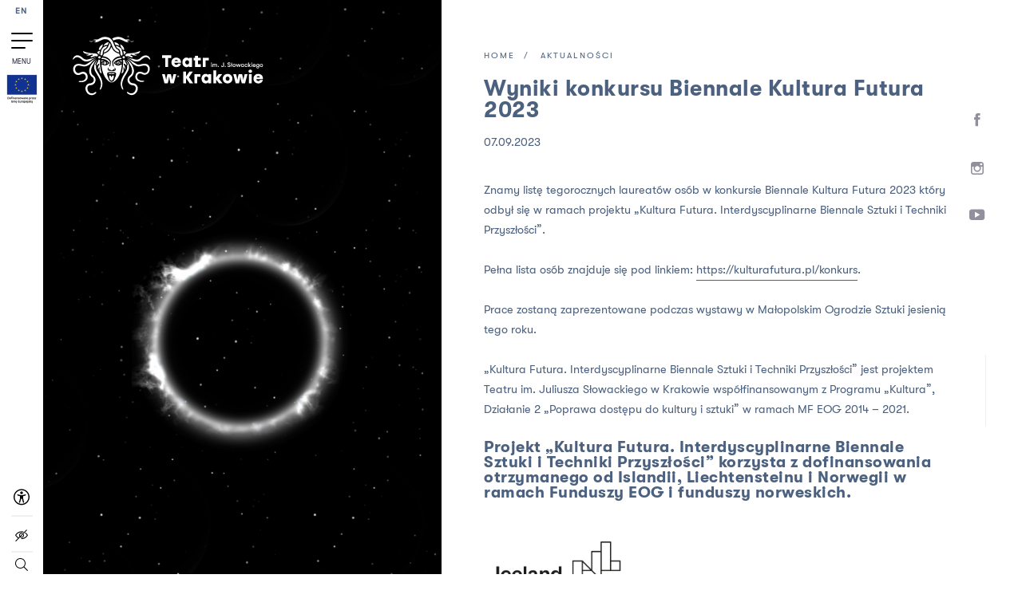

--- FILE ---
content_type: text/html; charset=UTF-8
request_url: https://teatrwkrakowie.pl/aktualnosci/wyniki-konkursu-biennale-kultura-futura-2023
body_size: 8733
content:
<!DOCTYPE html>
<html class="" lang="pl">

<head>  
    <meta charset="utf-8" />
    <title>Teatr w Krakowie im. J. Słowackiego - Wyniki konkursu Biennale Kultura Futura 2023</title>
    <meta name="title" content="">
    <meta name="description" content="">
    <meta name="keywords" content="">
    <meta name="viewport" content="width=device-width, initial-scale=1.0, maximum-scale=1.0, user-scalable=no">
    <meta name="format-detection" content="telephone=no">
    
    <link href="/static/src/css/style.css?v=1.75" rel="stylesheet" media="all">
    <!-- endbuild -->
            <meta property="og:url"           content="https://teatrwkrakowie.pl/aktualnosci/wyniki-konkursu-biennale-kultura-futura-2023" />
    <meta property="og:type"          content="website" />
    <meta property="og:title"         content="" />
    <meta property="og:description"   content="" />
    <meta property="og:image"         content="https://teatrwkrakowie.pl/images/upload/aktualnosci/Aktualnosci/kultura_futura(002).png" />
    <meta property="og:image:width"   content="0" />
    <meta property="og:image:height"  content="0" />    <!-- Global site tag (gtag.js) - Google Analytics -->
<script async src="https://www.googletagmanager.com/gtag/js?id=UA-117955543-1"></script>
<script>
  window.dataLayer = window.dataLayer || [];
  function gtag(){dataLayer.push(arguments);}
  gtag('js', new Date());

  gtag('config', 'UA-117955543-1');
</script>

<!-- Facebook Pixel Code -->

<script>
  !function(f,b,e,v,n,t,s)
  {if(f.fbq)return;n=f.fbq=function(){n.callMethod?
  n.callMethod.apply(n,arguments):n.queue.push(arguments)};
  if(!f._fbq)f._fbq=n;n.push=n;n.loaded=!0;n.version='2.0';
  n.queue=[];t=b.createElement(e);t.async=!0;
  t.src=v;s=b.getElementsByTagName(e)[0];
  s.parentNode.insertBefore(t,s)}(window, document,'script',
  'https://connect.facebook.net/en_US/fbevents.js');
  fbq('init', '589765054951584');
  fbq('track', 'PageView');
</script>

<noscript><img height="1" width="1" style="display:none"
  src="https://www.facebook.com/tr?id=589765054951584&ev=PageView&noscript=1"
/></noscript>

<!-- End Facebook Pixel Code -->
</head>

<body class=" pl body-page">
                        <div class="modal-start modal-start--newsletter">
            <div class="modal-start__wrap">
    <div class="modal-start__wrap__over">
        <div class="js-focus-end" tabindex="0"></div>
        <button
                class="modal-start__wrap__close js-modal-close"
                type="button"
                aria-label="zamknij popup"
        >
        </button>
        <div class="modal-start__wrap__window modal-text">
            <h2 class="modal-text__title">
                Zapisz się<br />
                do newslettera Teatru!
            </h2>
            <p class="modal-text__info">
                Bądź na bieżąco z naszym repertuarem, nowościami<br />
                i ofertami specjalnymi.
            </p>
            <div class="modal-form">
                <h2 class="section-heading white">Newsletter</h2>
<div class="form-submit"></div>
<div class="form-error">Wprowadź poprawny email</div>
<form action="/ajax/pl/newsletter" class="sign-up-form"
      novalidate>
    <div class="wrap">
        <div class="row">
            <label for="newsletterEmail" class="hide">wpisz swój e-mail</label>
            <div class="alerts" role="alert" aria-atomic="true"></div>
            <input autocomplete="off" name="newsletterEmail" type="email" id="newsletterEmail"
                   placeholder="wpisz swój e-mail" data-id="newsletter">
        </div>
    </div>
    <div class="row checkbox">
        <div class="alerts" role="alert" aria-atomic="true"></div>
        <input type="checkbox" id="newsletterCheckbox3">
        <label for="newsletterCheckbox3">
            <span>Akceptuję&nbsp;<a href="https://teatrwkrakowie.pl/regulamin-zapisu-do-newslettera-teatru">regulamin zapisu</a>&nbsp;do Newslettera Teatru.</span>
        </label>
    </div>
    <div class="row checkbox">
        <div class="alerts" role="alert" aria-atomic="true"></div>
        <input type="checkbox" id="newsletterCheckbox2">
        <label for="newsletterCheckbox2">
            <span>Zgodnie z art.6 ust.1 lit. b ogólnego rozporządzenia o ochronie danych osobowych  z dnia 27
                kwietnia 2016 r. (Dz. Urz. UE L 119 z 04.05.2016) wyrażam zgodę na przetwarzanie moich danych osobowych w celach marketingowych.</span>
        </label>
    </div>
    <div class="row checkbox">
        <div class="alerts" role="alert" aria-atomic="true"></div>
        <input type="checkbox" id="newsletterCheckbox">
        <label for="newsletterCheckbox">
            <span>Zgadzam się na otrzymywanie pocztą elektroniczną na podany powyżej adres e-mail Newslettera <i
                        class="icon-iarrow-down"></i></span>
            <span class="hidden-text"> Teatru im. Juliusza Słowackiego w Krakowie oraz innych publikacji i informacji zawierających reklamy zgodnie z Ustawą o świadczeniu usług drogą elektroniczną z dnia 18 lipca 2002 r. (Dz. U. nr 144 poz. 1204).</span>
        </label>
    </div>
    <button type="submit" class="submit btn-submit btn-gradient-reversed"><span>Zapisz się</span>
    </button>
</form>
<p class="sended newsletter" role="status" aria-atomic="true" ></p>
            </div>
        </div>
        <div class="js-focus-start" tabindex="0"></div>
    </div>
</div>
        </div>

        <div class="modal-start modal-start--support">
                    </div>
    
    <button class="skip-to-content" type="button">Przejdź do treści</button>
        
    <header class="header">
				<div class="header-inner">
    <nav class="main-nav">
                        <a
                class="lang"                href="/en"
                title="Change language to English"
        >EN</a>
    
        <ul class="menu menu--column" id="mainMenu">
            <li class="menu-item teatr">
                <a href="#" class="side-nav-trigger">
                    <div class="dots"><span></span><span></span><span></span></div>
                    <span>MENU</span>
                </a>
            </li>
                                        <li class="link-ue-logo">
                    <a href="/kompleksowa-modernizacja-infrastruktury-obiektow-teatru-im-juliusza-slowackiego-w-krakowie-kontynuacja">
                        <img src="/static/src/img/ue-logo-4.jpg" alt="European Union" />
                    </a>
                </li>
                                </ul>
        <div class="icons-container">
            <a href="http://teatrwkrakowie.pl/dostepnosc">
                <svg width="20" height="21" viewBox="0 0 20 21" fill="none" xmlns="http://www.w3.org/2000/svg">
                    <title>Dostępność</title>
                    <path fill-rule="evenodd" clip-rule="evenodd" d="M0 10.3335C0 7.68133 1.05357 5.13779 2.92893 3.26243C4.8043 1.38706 7.34784 0.333496 10 0.333496C12.6522 0.333496 15.1957 1.38706 17.0711 3.26243C18.9464 5.13779 20 7.68133 20 10.3335C20 12.9857 18.9464 15.5292 17.0711 17.4046C15.1957 19.2799 12.6522 20.3335 10 20.3335C7.34784 20.3335 4.8043 19.2799 2.92893 17.4046C1.05357 15.5292 0 12.9857 0 10.3335ZM10 1.76789C7.72826 1.76789 5.54957 2.67034 3.9432 4.2767C2.33684 5.88306 1.4344 8.06176 1.4344 10.3335C1.4344 12.6052 2.33684 14.7839 3.9432 16.3903C5.54957 17.9967 7.72826 18.8991 10 18.8991C12.2717 18.8991 14.4504 17.9967 16.0568 16.3903C17.6632 14.7839 18.5656 12.6052 18.5656 10.3335C18.5656 8.06176 17.6632 5.88306 16.0568 4.2767C14.4504 2.67034 12.2717 1.76789 10 1.76789ZM9.43379 12.5983C9.35075 12.7901 8.23645 17.0676 8.23645 17.0676C8.21067 17.1634 8.16628 17.2531 8.10582 17.3317C8.04536 17.4104 7.97 17.4763 7.88405 17.5258C7.71048 17.6257 7.5043 17.6527 7.31089 17.6006C7.21512 17.5748 7.12536 17.5304 7.04675 17.47C6.96813 17.4095 6.90219 17.3341 6.8527 17.2482C6.75275 17.0746 6.72584 16.8684 6.7779 16.675C6.7779 16.675 8.1066 12.4066 8.1066 11.4961V9.27808L5.15023 8.48539C5.053 8.46116 4.96157 8.41781 4.88127 8.35788C4.80096 8.29795 4.73339 8.22263 4.6825 8.13631C4.6316 8.05 4.59839 7.95441 4.58482 7.85513C4.57124 7.75585 4.57757 7.65486 4.60343 7.55805C4.62928 7.46124 4.67415 7.37055 4.73542 7.29126C4.79669 7.21196 4.87313 7.14566 4.96028 7.09622C5.04744 7.04677 5.14357 7.01518 5.24306 7.00326C5.34255 6.99135 5.44342 6.99936 5.53979 7.02684C5.53979 7.02684 8.03714 7.87691 9.01253 7.87691H10.989C11.9629 7.87691 14.4587 7.02684 14.4587 7.02684C14.6521 6.97478 14.8583 7.00169 15.0319 7.10164C15.2054 7.2016 15.3322 7.36641 15.3843 7.55983C15.4363 7.75324 15.4094 7.95942 15.3095 8.133C15.2095 8.30657 15.0447 8.43333 14.8513 8.48539L11.8828 9.2811V11.4961C11.8828 12.4066 13.2115 16.6705 13.2115 16.6705C13.2634 16.8639 13.2363 17.07 13.1362 17.2434C13.0361 17.4169 12.8712 17.5435 12.6778 17.5953C12.4844 17.6472 12.2783 17.6201 12.1048 17.52C11.9314 17.4199 11.8048 17.255 11.753 17.0616C11.753 17.0616 10.6342 12.7901 10.5571 12.5983C10.4817 12.4066 10.2265 12.4066 10.2265 12.4066H9.76295C9.76295 12.4066 9.50174 12.4066 9.43379 12.5983ZM10 6.73996C10.4505 6.73996 10.8826 6.561 11.2011 6.24244C11.5197 5.92389 11.6986 5.49184 11.6986 5.04133C11.6986 4.59083 11.5197 4.15878 11.2011 3.84022C10.8826 3.52167 10.4505 3.34271 10 3.34271C9.5495 3.34271 9.11744 3.52167 8.79889 3.84022C8.48034 4.15878 8.30137 4.59083 8.30137 5.04133C8.30137 5.49184 8.48034 5.92389 8.79889 6.24244C9.11744 6.561 9.5495 6.73996 10 6.73996Z" fill="black"/>
                </svg>
            </a>
            <a class="icon-hidden" href="/repertuar/dostepnosc">
                Spektakle dostępne            </a>
            <a href="" class="contrast">
                <i class="icon-contrast" aria-label="Wysoki kontrast"></i>
            </a>
            <div class="search">
                <a href="" class="search-icon js-search" title="Wyszukaj">
                    <i class="icon-search" aria-label="Wyszukaj"></i>
                </a>
                <form class="search-form" method="POST" action="/wyszukaj">
    <label for="search-input-global" class="hide">wyszukaj na stronie</label>
    <input id="search-input-global" type="text" name="search" class="search-input">
</form>            </div>
        </div>
    </nav>
</div>


</header>
	<div class="logo-wrap fixed">
		<a
				href="/"
				class="logo"
				title="logo-title"
		>
			<img
					src="/images/upload/logo-ts-2_1.svg"
					class="svg"
					alt="Teatr w Krakowie im. J. Słowackiego"
					title="Logo Teatru wpisane jest w poziomy prostokąt. To grafika przedstawiająca głowę Meduzy po lewej stronie oraz napis Teatr w Krakowie im. J. Słowackiego po prawej stronie. Grafika przedstawiająca głowę Meduzy jest biała. To głowa kobiety, która zamiast włosów ma wijące się węże. Dwa z nich zaplatają się i krzyżują nad czołem postaci. Kobieta ma świdrujące, duże oczy i wystawiony język. Napis jest mniejszy niż głowa Meduzy. Litery są białe. Tekst jest rozmieszczony w dwóch wersach. Słowo „Teatr” oraz „im. J. Słowackiego” znajduje się w pierwszym wersie, „w Krakowie” w drugim wersie. Zastosowano dwie grubości czcionki. Napis: Teatr w Krakowie jest większy i pogrubiony, napis: im. J. Słowackiego jest mniejszy i cienki."
			/>
		</a>
	</div>
<div class="side-nav">
	<button
			type="button"
			class="btn close side-nav-trigger side-nav-trigger-close"
			tabindex="0"
			aria-label="zamknij menu"
	>
		<i class="icon-close"></i>
	</button>
	<div class="mobile-icons">
		<a href="" class="contrast">
			<i class="icon-contrast" aria-label="Wysoki kontrast"></i>
		</a>
		<a href="http://teatrwkrakowie.pl/dostepnosc">
			<svg width="20" height="21" viewBox="0 0 20 21" fill="none" xmlns="http://www.w3.org/2000/svg">
				<title>Dostępność</title>
				<path fill-rule="evenodd" clip-rule="evenodd" d="M0 10.3335C0 7.68133 1.05357 5.13779 2.92893 3.26243C4.8043 1.38706 7.34784 0.333496 10 0.333496C12.6522 0.333496 15.1957 1.38706 17.0711 3.26243C18.9464 5.13779 20 7.68133 20 10.3335C20 12.9857 18.9464 15.5292 17.0711 17.4046C15.1957 19.2799 12.6522 20.3335 10 20.3335C7.34784 20.3335 4.8043 19.2799 2.92893 17.4046C1.05357 15.5292 0 12.9857 0 10.3335ZM10 1.76789C7.72826 1.76789 5.54957 2.67034 3.9432 4.2767C2.33684 5.88306 1.4344 8.06176 1.4344 10.3335C1.4344 12.6052 2.33684 14.7839 3.9432 16.3903C5.54957 17.9967 7.72826 18.8991 10 18.8991C12.2717 18.8991 14.4504 17.9967 16.0568 16.3903C17.6632 14.7839 18.5656 12.6052 18.5656 10.3335C18.5656 8.06176 17.6632 5.88306 16.0568 4.2767C14.4504 2.67034 12.2717 1.76789 10 1.76789ZM9.43379 12.5983C9.35075 12.7901 8.23645 17.0676 8.23645 17.0676C8.21067 17.1634 8.16628 17.2531 8.10582 17.3317C8.04536 17.4104 7.97 17.4763 7.88405 17.5258C7.71048 17.6257 7.5043 17.6527 7.31089 17.6006C7.21512 17.5748 7.12536 17.5304 7.04675 17.47C6.96813 17.4095 6.90219 17.3341 6.8527 17.2482C6.75275 17.0746 6.72584 16.8684 6.7779 16.675C6.7779 16.675 8.1066 12.4066 8.1066 11.4961V9.27808L5.15023 8.48539C5.053 8.46116 4.96157 8.41781 4.88127 8.35788C4.80096 8.29795 4.73339 8.22263 4.6825 8.13631C4.6316 8.05 4.59839 7.95441 4.58482 7.85513C4.57124 7.75585 4.57757 7.65486 4.60343 7.55805C4.62928 7.46124 4.67415 7.37055 4.73542 7.29126C4.79669 7.21196 4.87313 7.14566 4.96028 7.09622C5.04744 7.04677 5.14357 7.01518 5.24306 7.00326C5.34255 6.99135 5.44342 6.99936 5.53979 7.02684C5.53979 7.02684 8.03714 7.87691 9.01253 7.87691H10.989C11.9629 7.87691 14.4587 7.02684 14.4587 7.02684C14.6521 6.97478 14.8583 7.00169 15.0319 7.10164C15.2054 7.2016 15.3322 7.36641 15.3843 7.55983C15.4363 7.75324 15.4094 7.95942 15.3095 8.133C15.2095 8.30657 15.0447 8.43333 14.8513 8.48539L11.8828 9.2811V11.4961C11.8828 12.4066 13.2115 16.6705 13.2115 16.6705C13.2634 16.8639 13.2363 17.07 13.1362 17.2434C13.0361 17.4169 12.8712 17.5435 12.6778 17.5953C12.4844 17.6472 12.2783 17.6201 12.1048 17.52C11.9314 17.4199 11.8048 17.255 11.753 17.0616C11.753 17.0616 10.6342 12.7901 10.5571 12.5983C10.4817 12.4066 10.2265 12.4066 10.2265 12.4066H9.76295C9.76295 12.4066 9.50174 12.4066 9.43379 12.5983ZM10 6.73996C10.4505 6.73996 10.8826 6.561 11.2011 6.24244C11.5197 5.92389 11.6986 5.49184 11.6986 5.04133C11.6986 4.59083 11.5197 4.15878 11.2011 3.84022C10.8826 3.52167 10.4505 3.34271 10 3.34271C9.5495 3.34271 9.11744 3.52167 8.79889 3.84022C8.48034 4.15878 8.30137 4.59083 8.30137 5.04133C8.30137 5.49184 8.48034 5.92389 8.79889 6.24244C9.11744 6.561 9.5495 6.73996 10 6.73996Z" fill="#77cec4"/>
			</svg>
		</a>

		                <a
                class="lang"                href="/en"
                title="Change language to English"
        >EN</a>
    
		<a href="" class="search-icon js-search-mobile">
			<i class="icon-search" aria-label="Wyszukaj"></i>
		</a>
	</div>

	<form method="POST" class="search-mobile" action="/wyszukaj">
    <label for="global-search-mobile-input" class="visuallyhidden">wyszukaj na stronie</label>
    <input id="global-search-mobile-input" type="text" name="search" placeholder="wpisz szukaną frazę">
    <i class="icon-search" aria-label="Wyszukaj"></i>
</form>
	<div class="nav-container">
									<div class="single-nav">
				<figure>
					<a href="							/teatr-w-krakowie-im-j-slowackiego"
					>
						<img src="/images/upload/logo-ts-2_1.svg" class="svg" alt="Przejdź do strony głównej 
Teatr w Krakowie im. J. Słowackiego">
					</a>
				</figure>
				<div class="branch active">
					<span>Teatr w Krakowie im. J. Słowackiego</span>
					<i class="icon-iarrow-down"></i>
				</div>
				<ul class="single-nav__list">
											<li>
							<a href="/historia" class=" underline reversed">Historia</a>
						</li>
											<li>
							<a href="/sceny" class=" underline reversed">Sceny</a>
						</li>
											<li>
							<a href="/zwiedzanie-i-wynajem-teatru" class=" underline reversed">Zwiedzanie i wynajem Teatru</a>
						</li>
											<li>
							<a href="/demos-dzial-edukacji" class=" underline reversed">DEMOS - dział edukacji</a>
						</li>
											<li>
							<a href="/dostepnosc" class=" underline reversed">Dostępność</a>
						</li>
											<li>
							<a href="/programy-i-projekty" class=" underline reversed">Programy i projekty</a>
						</li>
											<li>
							<a href="/kompleksowa-modernizacja-infrastruktury-obiektow-teatru-im-juliusza-slowackiego-w-krakowie-kontynuacja" class=" underline reversed">Kompleksowa modernizacja infrastruktury obiektów Teatru im. Juliusza Słowackiego w Krakowie – kontynuacja</a>
						</li>
											<li>
							<a href="/zamowienia-publiczne-ogloszenia-praca" class=" underline reversed">Zamówienia publiczne / Ogłoszenia / Praca</a>
						</li>
											<li>
							<a href="/archiwum-artystyczne-i-biblioteka" class=" underline reversed">Archiwum Artystyczne i Biblioteka</a>
						</li>
											<li>
							<a href="/partnerzy-teatru-i-patroni-medialni-teatru" class=" underline reversed">Partnerzy Teatru i Patroni medialni Teatru</a>
						</li>
											<li>
							<a href="/zbiorka-na-dzialalnosc-artystyczna-teatru" class=" underline reversed">Zbiórka na działalność artystyczną Teatru</a>
						</li>
											<li>
							<a href="/rodo" class=" underline reversed">RODO</a>
						</li>
											<li>
							<a href="/standardy-ochrony-maloletnich" class=" underline reversed">Standardy Ochrony Małoletnich</a>
						</li>
											<li>
							<a href="/procedura-zglaszania-naruszen-prawa-i-ochrona-sygnalisty-w-teatrze-im-juliusza-slowackiego-w-krakowie" class=" underline reversed">Procedura zgłaszania naruszeń prawa i ochrona Sygnalisty w Teatrze im. Juliusza Słowackiego w Krakowie</a>
						</li>
									</ul>
			</div>
					<div class="single-nav">
				<figure>
					<a href="							/mos"
					>
						<img src="/images/upload/mos-new-2.svg" class="svg" alt="Przejdź do strony głównej 
MOS">
					</a>
				</figure>
				<div class="branch">
					<span>MOS</span>
					<i class="icon-iarrow-down"></i>
				</div>
				<ul class="single-nav__list">
											<li>
							<a href="/mos-1" class=" underline reversed">MOS</a>
						</li>
											<li>
							<a href="/scena-mos-underground" class=" underline reversed">Scena MOS Underground</a>
						</li>
											<li>
							<a href="/przestrzen" class=" underline reversed">Przestrzeń</a>
						</li>
											<li>
							<a href="/przywrocone-arcydziela-1" class=" underline reversed">Przywrócone Arcydzieła</a>
						</li>
											<li>
							<a href="/myslnik" class=" underline reversed">Myślnik</a>
						</li>
											<li>
							<a href="/kino" class=" underline reversed">Kino</a>
						</li>
											<li>
							<a href="/repertuar-kina-pod-baranami" class=" underline reversed">Repertuar Kina Pod Baranami</a>
						</li>
									</ul>
			</div>
					<div class="single-nav">
				<figure>
					<a href="							/dom-rzemiosl-teatralnych"
					>
						<img src="/images/upload/drt.svg" class="svg" alt="Przejdź do strony głównej 
Dom Rzemiosł 
Teatralnych">
					</a>
				</figure>
				<div class="branch">
					<span>Dom Rzemiosł 
Teatralnych</span>
					<i class="icon-iarrow-down"></i>
				</div>
				<ul class="single-nav__list">
											<li>
							<a href="/miejsce" class=" underline reversed">Miejsce</a>
						</li>
											<li>
							<a href="/historia-budynku" class=" underline reversed">Historia budynku</a>
						</li>
											<li>
							<a href="/rzemioslo-w-teatrze" class=" underline reversed">Rzemiosło w teatrze</a>
						</li>
											<li>
							<a href="/galeria-kostiumow-i-militariow" class=" underline reversed">Galeria kostiumów i militariów</a>
						</li>
											<li>
							<a href="/magazyn-kostiumow-mebli-i-rekwizytow" class=" underline reversed">Magazyn kostiumów, mebli i rekwizytów</a>
						</li>
									</ul>
			</div>
			</div>
	<div class="bottom-nav">
		<nav>
										<div class="item">
					<a 
						href="/repertuar/pelny" 
						class=" underline reversed"
					>
						Repertuar
					</a>
				</div>
							<div class="item">
					<a 
						href="/spektakle" 
						class=" underline reversed"
					>
						Spektakle
					</a>
				</div>
							<div class="item">
					<a 
						href="/zespol" 
						class=" underline reversed"
					>
						Zespół
					</a>
				</div>
							<div class="item">
					<a 
						href="/aktualnosci" 
						class=" active underline reversed"
					>
						Aktualności
					</a>
				</div>
							<div class="item">
					<a 
						href="/galerie" 
						class=" underline reversed"
					>
						Galerie
					</a>
				</div>
							<div class="item">
					<a 
						href="/kontakt" 
						class=" underline reversed"
					>
						Kontakt
					</a>
				</div>
									<div class="item">
				<a href="/bilety" class="with-color underline reversed">Bilety</a>
			</div>
		</nav>
	</div>
	<div class="social-media">
            <a href="https://www.facebook.com/TeatrSlowackiego/" class="link" title="Facebook" target="_blank"><i class="icon-fb" aria-label="Facebook"></i></a>
                    <a href="https://www.instagram.com/teatrwkrakowie/" class="link" title="Instagram" target="_blank"><i class="icon-insta" aria-label="Instagram"></i></a>
                <a href="https://www.youtube.com/channel/UCciEDkd_TbGkrre3yMl5p2g" class="link" title="Youtube" target="_blank"><i class="icon-yt" aria-label="Youtube"></i></a>
        </div>

	<nav class="mobile-links">
											<a href="/regulamin-zapisu-do-newslettera-teatru">Regulamin zapisu do newslettera Teatru</a>
							<a href="/deklaracja-dostepnosci">Deklaracja dostępności</a>
							<a href="/polityka-prywatnosci">Polityka prywatności</a>
							<a href="/zamowienia-publiczne-ogloszenia-praca">Zamówienia publiczne / Ogłoszenia / Praca</a>
							<a href="/kontakt">Kontakt</a>
										<a href="https://bip.malopolska.pl/tslowackiego/Article/get/id,186053.html" target="_blank"><img class="bip" src="/static/src/img/bip2.svg" alt="BIP"></a>
			</nav>
	<div class="last-focus" tabindex="0"></div>
</div>
<button class="menu-handle side-nav-trigger">
	<span></span>
	<span></span>
	<span></span>
	<p>Menu</p>
</button>
    
        <div class="page-detal">
        <div class="section-content">
            <div class="section-content-inner scroll">
                                    <div class="media-container">
                        <div class="js-slider-detail ">
                                                            <div class="slide   ">
                                    <img src="/images/upload/aktualnosci/Aktualnosci/kultura_futura(002)_detailNews.png" 
                                                                                     data-original="/images/upload/aktualnosci/Aktualnosci/kultura_futura(002)_original.png"
                                                                                  title="" 
                                         alt="">
                                </div>
                                                    </div>
                    </div>
                                
                <div id="myModal">
                    <div class="modal-content">
                      <div class="modal-body">
                        <iframe
                                height="500"
                                class="iframe iframe100"
                                allowfullscreen
                        ></iframe>
                      </div>
                    </div>
                </div>
                
                <div class="content-inner scrollable" id="scroll-id7">
                    <div class="wrapper">
                        <div class="top bar-fixed">
                            <div class="social-media">
            <a href="https://www.facebook.com/TeatrSlowackiego/" class="link" title="Facebook" target="_blank"><i class="icon-fb" aria-label="Facebook"></i></a>
                    <a href="https://www.instagram.com/teatrwkrakowie/" class="link" title="Instagram" target="_blank"><i class="icon-insta" aria-label="Instagram"></i></a>
                <a href="https://www.youtube.com/channel/UCciEDkd_TbGkrre3yMl5p2g" class="link" title="Youtube" target="_blank"><i class="icon-yt" aria-label="Youtube"></i></a>
        </div>
                            <div class="progress-container">
                                <div class="progress-bar"></div>
                            </div>
                        </div>
                            
                        <div class="breadcrumbs">
                                                        <a class="link underline reversed" href="/">Home</a>
                            <a class="link underline reversed" href="/aktualnosci">Aktualności</a>
                        </div>
                        
                        <h1 class="title h2 news-item__title">Wyniki konkursu Biennale Kultura Futura 2023</h1>
                        
                                                    <span class="date news-item__date">07.09.2023</span>
                        
                        <div class="container">
                            <div class="content">
                                <p><p>Znamy listę tegorocznych laureatów osób w konkursie Biennale Kultura Futura 2023 który odbył się w ramach projektu „Kultura Futura. Interdyscyplinarne Biennale Sztuki i Techniki Przyszłości”.<br /><br />Pełna lista osób znajduje się pod linkiem: <a href="https://kulturafutura.pl/konkurs">https://kulturafutura.pl/konkurs</a>.<br /><br />Prace zostaną zaprezentowane podczas wystawy w Małopolskim Ogrodzie Sztuki jesienią tego roku.</p>
<p>„Kultura Futura. Interdyscyplinarne Biennale Sztuki i Techniki Przyszłości” jest projektem Teatru im. Juliusza Słowackiego w Krakowie współfinansowanym z Programu „Kultura”, Działanie 2 „Poprawa dostępu do kultury i sztuki” w ramach MF EOG 2014 – 2021.</p></p>
                            </div>
                        </div>
                            
                        
											<div class="block block-logotypes full-width">
            <h2 class="subtitle h4">Projekt „Kultura Futura. Interdyscyplinarne Biennale Sztuki i Techniki Przyszłości” korzysta z dofinansowania otrzymanego od Islandii, Liechtensteinu i Norwegii w ramach Funduszy EOG i funduszy norweskich.</h2>
                    <ul class="logotypes-list">
                            <li class="item item__big">
                    <a href="">
                        <img src="/images/upload/logotypy/EEA_grants@4x_original.png" alt="" />
                        <span></span>
                    </a>
                </li>
                    </ul>
    </div>
	

											<div class="block block-logotypes full-width">
            <h2 class="subtitle h4">Projekt współfinansowany przez Ministerstwo Kultury i Dziedzictwa Narodowego</h2>
                    <ul class="logotypes-list">
                            <li class="item item__big">
                    <a href="">
                        <img src="/images/upload/logotypy/01_znak_podstawowy_kolor_biale_tlo_original.png" alt="" />
                        <span></span>
                    </a>
                </li>
                    </ul>
    </div>
	

											<div class="block block-logotypes full-width">
            <h2 class="subtitle h4">Projekt współfinansowany przez Województwo Małopolskie.</h2>
                    <ul class="logotypes-list">
                            <li class="item item__big">
                    <a href="">
                        <img src="/images/upload/logotypy/inst_original.png" alt="" />
                        <span></span>
                    </a>
                </li>
                            <li class="item item__big">
                    <a href="">
                        <img src="/images/upload/logotypy/malopolska_original.png" alt="" />
                        <span></span>
                    </a>
                </li>
                    </ul>
    </div>
	
                        <div id='fb-root'></div>

<div class='share-bar animated-block'>
    <a class='twitter-share-button' href='https://twitter.com/intent/tweet'></a>
    <div class='fb-like' data-href='/aktualnosci/wyniki-konkursu-biennale-kultura-futura-2023' data-layout='standard' data-action='like' data-show-faces='false' data-share='true'></div>
</div>
                    </div>

                        <nav class="event-navigation">
                    <a href="/aktualnosci/list-poparcia-dla-kandydatury-krzysztofa-gluchowskiego-w-konkursie-na-dyrektora-teatru-slowackiego" class="prev">
                <div class="btn">
                    <span class="icon-iarrow-left"></span>
                </div>
                <div class="h6">Nowsze<span>List poparcia dla kandydatury Krzysztofa Głuchowskiego w konkursie na Dyrektora Teatru Słowackiego</span></div>
            </a>
                            <a href="/aktualnosci" class="back-to fill underline reversed"> Powrót</a>
                            <a href="/aktualnosci/poparcie-dla-agnieszki-holland" class="next">
                <div class="h6">Starsze<span>Poparcie dla Agnieszki Holland</span></div>
                <div class="btn">
                    <span class="icon-iarrow-right"></span>
                </div>  
            </a>
            </nav>


                    
                    <footer class="detail-footer">
    <h1 class="visuallyhidden">
        Footer
    </h1>
    <div class="col">
        <button class="btn-submit btn-gradient-reversed js-modal-open"><span>Zapisz się do newslettera Teatru!</span></button>
        <nav>
                                                            <a href="/regulamin-zapisu-do-newslettera-teatru">Regulamin zapisu do newslettera Teatru</a>
                                    <a href="/deklaracja-dostepnosci">Deklaracja dostępności</a>
                                    <a href="/polityka-prywatnosci">Polityka prywatności</a>
                                    <a href="/zamowienia-publiczne-ogloszenia-praca">Zamówienia publiczne / Ogłoszenia / Praca</a>
                                    <a href="/kontakt">Kontakt</a>
                            
        </nav>
        <div class="bank-account">
            <div>Nr konta: Bank Pekao S.A.</div>
            <div class="bank-account__item">Wpłaty za bilety: <div class="bank-account__number">21 1240 2294 1111 0010 1739 3880</div></div>

            <div>Darowizny tytułem wsparcia Teatru:</div>
            <div class="bank-account__item">Wpłaty krajowe: <div class="bank-account__number">53 1240 4650 1111 0010 6597 4503</div></div>

            <div>Wpłaty z zagranicy: Swift code: <div class="bank-account__number">PKOPPLPW</div></div>
            <div class="bank-account__item">IBAN: <div class="bank-account__number">PL 53 1240 4650 1111 0010 6597 4503</div></div>
        </div>
        <span>© Teatr im. J. Słowackiego w Krakowie |                             <a href="https://bip.malopolska.pl/tslowackiego/Article/get/id,186053.html" target="_blank"><img class="bip" src="/static/src/img/bip2.svg" alt="BIP"></a>
            </span>
    </div>
    <div class="col">
        <h2 class="h4">Znajdziesz nas na</h2>
        <div class="social-media">
            <a href="https://www.facebook.com/TeatrSlowackiego/" class="link" title="Facebook" target="_blank"><i class="icon-fb" aria-label="Facebook"></i></a>
                    <a href="https://www.instagram.com/teatrwkrakowie/" class="link" title="Instagram" target="_blank"><i class="icon-insta" aria-label="Instagram"></i></a>
                <a href="https://www.youtube.com/channel/UCciEDkd_TbGkrre3yMl5p2g" class="link" title="Youtube" target="_blank"><i class="icon-yt" aria-label="Youtube"></i></a>
        </div>
        <span>created by <a href="http://openform.pl" target="_blank">openform</a></span>
    </div>
</footer>                </div>
            </div>
        </div>
    </div>

    <script type="text/javascript">
        var translations = {'name':    'Imię i nazwisko musi mieć więcej niż 4 znaki',
                            'email':   'Wprowadź poprawny email',
                            'message': 'Wiadomość nie może być pusta',
                            'more':    'Więcej',
                            'less':    'Zwiń',
                            'repertoire_premieres': 'Kalendarium - premiery',
                            'repertoire_current':   'Repertuar',
                            'premieres':            'Premiery',
                            'repertoire_full':      'Pełne kalendarium',
                            'sold_out':             'Wyprzedane',
                            'tickets':              'Bilety',
                            'show_from':            'Pokaż od',
                            'choose_spectacle':     'Wybierz spektakl',
                            'choose_spectacle_title':     'Zmień spektakl - wybrany ',
                            'choose_event_type':    'Wybierz typ',
                            'choose_event_type_title':    'Zmień typ - wybrany ',
                            'search':               'Wyszukaj',
                            'filter':               'Filtruj'    
                           };
        var fetchLoader  = '<div id="fetch-loader"><img src="/static/src/img/loading.gif"/></div>'; 

        (function(d, s, id) {
            var js, fjs = d.getElementsByTagName(s)[0];
            if (d.getElementById(id)) return;
            js = d.createElement(s);
            js.id = id;
            js.src = "//connect.facebook.net/pl_PL/sdk.js#xfbml=1&version=v12.0";
            fjs.parentNode.insertBefore(js, fjs);
        }(document, 'script', 'facebook-jssdk'));
        
        window.twttr = (function(d, s, id) {
            var js, fjs = d.getElementsByTagName(s)[0],
                t = window.twttr || {};
            if (d.getElementById(id)) return t;
            js = d.createElement(s);
            js.id = id;
            js.src = "https://platform.twitter.com/widgets.js";
            fjs.parentNode.insertBefore(js, fjs);

            t._e = [];
            t.ready = function(f) {
                t._e.push(f);
            };

            return t;
        }(document, "script", "twitter-wjs"));
    </script>
    
    <!-- build:js -->
            <script src="/static/dist/js/script.js?v=1.75"></script>
    
    <!-- endbuild -->
    
    
    
</body>

</html>

--- FILE ---
content_type: image/svg+xml
request_url: https://teatrwkrakowie.pl/images/upload/mos-new-2.svg
body_size: 1891
content:
<?xml version="1.0" encoding="UTF-8" standalone="no"?>
<!-- Created with Inkscape (http://www.inkscape.org/) -->

<svg
   xmlns:dc="http://purl.org/dc/elements/1.1/"
   xmlns:cc="http://creativecommons.org/ns#"
   xmlns:rdf="http://www.w3.org/1999/02/22-rdf-syntax-ns#"
   xmlns:svg="http://www.w3.org/2000/svg"
   xmlns="http://www.w3.org/2000/svg"
   xmlns:sodipodi="http://sodipodi.sourceforge.net/DTD/sodipodi-0.dtd"
   xmlns:inkscape="http://www.inkscape.org/namespaces/inkscape"
   width="81.661064"
   height="40.437386"
   viewBox="0 0 21.606157 10.699059"
   version="1.1"
   id="svg8"
   inkscape:version="0.92.3 (2405546, 2018-03-11)"
   sodipodi:docname="mos-new.svg">
  <defs
     id="defs2">
    <clipPath
       id="clipPath835"
       clipPathUnits="userSpaceOnUse">
      <path
         inkscape:connector-curvature="0"
         id="path833"
         d="M 21,21 H 616.276 V 862.89 H 21 Z" />
    </clipPath>
    <clipPath
       id="clipPath851"
       clipPathUnits="userSpaceOnUse">
      <path
         inkscape:connector-curvature="0"
         id="path849"
         d="M 21,21 H 616.276 V 862.89 H 21 Z" />
    </clipPath>
    <clipPath
       id="clipPath879"
       clipPathUnits="userSpaceOnUse">
      <path
         inkscape:connector-curvature="0"
         id="path877"
         d="M 0,0 H 637.276 V 883.89 H 0 Z" />
    </clipPath>
  </defs>
  <sodipodi:namedview
     id="base"
     pagecolor="#ffffff"
     bordercolor="#666666"
     borderopacity="1.0"
     inkscape:pageopacity="0.0"
     inkscape:pageshadow="2"
     inkscape:zoom="2.8"
     inkscape:cx="151.14101"
     inkscape:cy="-4.7489504"
     inkscape:document-units="mm"
     inkscape:current-layer="g823"
     showgrid="false"
     fit-margin-top="0"
     fit-margin-left="0"
     fit-margin-right="0"
     fit-margin-bottom="0"
     inkscape:window-width="1920"
     inkscape:window-height="1017"
     inkscape:window-x="1912"
     inkscape:window-y="-8"
     inkscape:window-maximized="1"
     units="px" />
  <metadata
     id="metadata5">
    <rdf:RDF>
      <cc:Work
         rdf:about="">
        <dc:format>image/svg+xml</dc:format>
        <dc:type
           rdf:resource="http://purl.org/dc/dcmitype/StillImage" />
        <dc:title></dc:title>
      </cc:Work>
    </rdf:RDF>
  </metadata>
  <g
     inkscape:label="Layer 1"
     inkscape:groupmode="layer"
     id="layer1"
     transform="translate(275.05132,-106.63395)">
    <g
       transform="matrix(0.35277777,0,0,-0.35277777,-194.42924,304.74167)"
       inkscape:label="MOS_logo"
       id="g823">
      <g
         transform="matrix(0.23897488,0,0,0.23897488,-208.8455,544.56841)"
         id="g825"
         style="fill:#ffffff">
        <path
           inkscape:connector-curvature="0"
           id="path827"
           style="fill:#ffffff;fill-opacity:1;fill-rule:nonzero;stroke:none"
           d="M 0,0 V 48.972 H -19.197 V 0 h -21.48 V 48.972 H -59.963 V 0 H -81.437 V 69.479 H 21.473 V 0 Z" />
      </g>
      <g
         id="g829"
         transform="matrix(0.23897488,0,0,0.23897488,-274.05857,440.78747)"
         style="fill:#ffffff">
        <g
           clip-path="url(#clipPath835)"
           id="g831"
           style="fill:#ffffff">
          <g
             transform="translate(328.782,469.0163)"
             id="g837"
             style="fill:#ffffff">
            <path
               inkscape:connector-curvature="0"
               id="path839"
               style="fill:#ffffff;fill-opacity:1;fill-rule:nonzero;stroke:none"
               d="m 0,0 c 0,-9.727 6.445,-15.918 14.648,-15.918 8.337,0 14.66,6.191 14.66,15.918 0,9.595 -6.323,15.915 -14.66,15.891 C 6.317,15.915 0,9.595 0,0 m 51.034,0 c 0,-20.977 -16.046,-36.386 -36.386,-36.386 -20.334,0 -36.38,15.537 -36.38,36.386 0,20.967 16.296,36.383 36.38,36.383 20.09,0 36.386,-15.416 36.386,-36.383" />
          </g>
        </g>
      </g>
      <g
         transform="matrix(0.23897488,0,0,0.23897488,-175.13788,557.09635)"
         id="g841"
         style="fill:#ffffff">
        <path
           inkscape:connector-curvature="0"
           id="path843"
           style="fill:#ffffff;fill-opacity:1;fill-rule:nonzero;stroke:none"
           d="m 0,0 v -7.879 h 32.843 v -44.548 h -54.319 v 17.056 h 32.839 v 9.175 H -21.476 V 17.058 H 32.843 V 0 Z" />
      </g>

      <g
         id="g873">
        <g
           clip-path="url(#clipPath879)"
           id="g875">
          <g
             transform="translate(15,862.8898)"
             id="g881">
            <path
               inkscape:connector-curvature="0"
               id="path883"
               style="fill:none;stroke:#ffffff;stroke-width:1.25;stroke-linecap:butt;stroke-linejoin:miter;stroke-miterlimit:10;stroke-dasharray:none;stroke-opacity:1"
               d="m 0,0 h -15 m 622.276,0 h 15 M 0,-841.89 h -15 m 622.276,0 h 15 M 6,6 v 15 m 0,-868.89 v -15 M 601.276,6 v 15 m 0,-868.89 v -15" />
          </g>
          <g
             transform="translate(15,862.8898)"
             id="g885">
            <path
               inkscape:connector-curvature="0"
               id="path887"
               style="fill:none;stroke:#000000;stroke-width:0.25;stroke-linecap:butt;stroke-linejoin:miter;stroke-miterlimit:10;stroke-dasharray:none;stroke-opacity:1"
               d="m 0,0 h -15 m 622.276,0 h 15 M 0,-841.89 h -15 m 622.276,0 h 15 M 6,6 v 15 m 0,-868.89 v -15 M 601.276,6 v 15 m 0,-868.89 v -15" />
          </g>
        </g>
      </g>
      <path
         style="opacity:0;fill:#ffffff;fill-opacity:1;stroke-width:0.25644773;stroke-miterlimit:4;stroke-dasharray:none"
         d="m -228.14619,552.89121 v 8.19342 h 12.16212 12.16212 v -8.19342 -8.19342 h -2.43243 -2.43242 v 5.88902 5.88902 h -2.43242 -2.43243 v -5.88902 -5.88902 h -2.43242 -2.43242 v 5.88902 5.88902 h -2.43243 -2.43242 v -5.88902 -5.88902 h -2.43242 -2.43243 z"
         id="path922"
         inkscape:connector-curvature="0" />
      <path
         style="opacity:0;fill:#ffffff;fill-opacity:1;stroke-width:0.25644773;stroke-miterlimit:4;stroke-dasharray:none"
         d="m -228.14619,552.89121 v 8.19342 h 12.16212 12.16212 v -8.19342 -8.19342 h -2.43243 -2.43242 v 5.88902 5.88902 h -2.43242 -2.43243 v -5.88902 -5.88902 h -2.43242 -2.43242 v 5.88902 5.88902 h -2.43243 -2.43242 v -5.88902 -5.88902 h -2.43242 -2.43243 z"
         id="path924"
         inkscape:connector-curvature="0" />
      <path
         style="opacity:0;fill:#ffffff;fill-opacity:1;stroke-width:0.25644773;stroke-miterlimit:4;stroke-dasharray:none"
         d="m -180.26586,546.61812 v 1.92034 h 3.96869 3.96869 v 1.15219 1.1522 h -3.96869 -3.96869 v 5.1209 5.12088 h 6.40111 6.40112 v -1.92033 -1.92033 h -3.84067 -3.84067 v -1.02418 -1.02418 h 3.84067 3.84067 v -5.24891 -5.24891 h -6.40112 -6.40111 z"
         id="path926"
         inkscape:connector-curvature="0" />
      <path
         style="opacity:0;fill:#ffffff;fill-opacity:1;stroke-width:0.25644773;stroke-miterlimit:4;stroke-dasharray:none"
         d="m -180.26586,546.61812 v 1.92034 h 3.96869 3.96869 v 1.15219 1.1522 h -3.96869 -3.96869 v 5.1209 5.12088 h 6.40111 6.40112 v -1.92033 -1.92033 h -3.84067 -3.84067 v -1.02418 -1.02418 h 3.84067 3.84067 v -5.24891 -5.24891 h -6.40112 -6.40111 z"
         id="path928"
         inkscape:connector-curvature="0" />
      <path
         style="opacity:0;fill:#ffffff;fill-opacity:1;stroke-width:0.25644773;stroke-miterlimit:4;stroke-dasharray:none"
         d="m -180.26586,546.61812 v 1.92034 h 3.96869 3.96869 v 1.15219 1.1522 h -3.96869 -3.96869 v 5.1209 5.12088 h 6.40111 6.40112 v -1.92033 -1.92033 h -3.84067 -3.84067 v -1.02418 -1.02418 h 3.84067 3.84067 v -5.24891 -5.24891 h -6.40112 -6.40111 z"
         id="path930"
         inkscape:connector-curvature="0" />
    </g>
  </g>
</svg>


--- FILE ---
content_type: image/svg+xml
request_url: https://teatrwkrakowie.pl/images/upload/mos-new-2.svg
body_size: 1891
content:
<?xml version="1.0" encoding="UTF-8" standalone="no"?>
<!-- Created with Inkscape (http://www.inkscape.org/) -->

<svg
   xmlns:dc="http://purl.org/dc/elements/1.1/"
   xmlns:cc="http://creativecommons.org/ns#"
   xmlns:rdf="http://www.w3.org/1999/02/22-rdf-syntax-ns#"
   xmlns:svg="http://www.w3.org/2000/svg"
   xmlns="http://www.w3.org/2000/svg"
   xmlns:sodipodi="http://sodipodi.sourceforge.net/DTD/sodipodi-0.dtd"
   xmlns:inkscape="http://www.inkscape.org/namespaces/inkscape"
   width="81.661064"
   height="40.437386"
   viewBox="0 0 21.606157 10.699059"
   version="1.1"
   id="svg8"
   inkscape:version="0.92.3 (2405546, 2018-03-11)"
   sodipodi:docname="mos-new.svg">
  <defs
     id="defs2">
    <clipPath
       id="clipPath835"
       clipPathUnits="userSpaceOnUse">
      <path
         inkscape:connector-curvature="0"
         id="path833"
         d="M 21,21 H 616.276 V 862.89 H 21 Z" />
    </clipPath>
    <clipPath
       id="clipPath851"
       clipPathUnits="userSpaceOnUse">
      <path
         inkscape:connector-curvature="0"
         id="path849"
         d="M 21,21 H 616.276 V 862.89 H 21 Z" />
    </clipPath>
    <clipPath
       id="clipPath879"
       clipPathUnits="userSpaceOnUse">
      <path
         inkscape:connector-curvature="0"
         id="path877"
         d="M 0,0 H 637.276 V 883.89 H 0 Z" />
    </clipPath>
  </defs>
  <sodipodi:namedview
     id="base"
     pagecolor="#ffffff"
     bordercolor="#666666"
     borderopacity="1.0"
     inkscape:pageopacity="0.0"
     inkscape:pageshadow="2"
     inkscape:zoom="2.8"
     inkscape:cx="151.14101"
     inkscape:cy="-4.7489504"
     inkscape:document-units="mm"
     inkscape:current-layer="g823"
     showgrid="false"
     fit-margin-top="0"
     fit-margin-left="0"
     fit-margin-right="0"
     fit-margin-bottom="0"
     inkscape:window-width="1920"
     inkscape:window-height="1017"
     inkscape:window-x="1912"
     inkscape:window-y="-8"
     inkscape:window-maximized="1"
     units="px" />
  <metadata
     id="metadata5">
    <rdf:RDF>
      <cc:Work
         rdf:about="">
        <dc:format>image/svg+xml</dc:format>
        <dc:type
           rdf:resource="http://purl.org/dc/dcmitype/StillImage" />
        <dc:title></dc:title>
      </cc:Work>
    </rdf:RDF>
  </metadata>
  <g
     inkscape:label="Layer 1"
     inkscape:groupmode="layer"
     id="layer1"
     transform="translate(275.05132,-106.63395)">
    <g
       transform="matrix(0.35277777,0,0,-0.35277777,-194.42924,304.74167)"
       inkscape:label="MOS_logo"
       id="g823">
      <g
         transform="matrix(0.23897488,0,0,0.23897488,-208.8455,544.56841)"
         id="g825"
         style="fill:#ffffff">
        <path
           inkscape:connector-curvature="0"
           id="path827"
           style="fill:#ffffff;fill-opacity:1;fill-rule:nonzero;stroke:none"
           d="M 0,0 V 48.972 H -19.197 V 0 h -21.48 V 48.972 H -59.963 V 0 H -81.437 V 69.479 H 21.473 V 0 Z" />
      </g>
      <g
         id="g829"
         transform="matrix(0.23897488,0,0,0.23897488,-274.05857,440.78747)"
         style="fill:#ffffff">
        <g
           clip-path="url(#clipPath835)"
           id="g831"
           style="fill:#ffffff">
          <g
             transform="translate(328.782,469.0163)"
             id="g837"
             style="fill:#ffffff">
            <path
               inkscape:connector-curvature="0"
               id="path839"
               style="fill:#ffffff;fill-opacity:1;fill-rule:nonzero;stroke:none"
               d="m 0,0 c 0,-9.727 6.445,-15.918 14.648,-15.918 8.337,0 14.66,6.191 14.66,15.918 0,9.595 -6.323,15.915 -14.66,15.891 C 6.317,15.915 0,9.595 0,0 m 51.034,0 c 0,-20.977 -16.046,-36.386 -36.386,-36.386 -20.334,0 -36.38,15.537 -36.38,36.386 0,20.967 16.296,36.383 36.38,36.383 20.09,0 36.386,-15.416 36.386,-36.383" />
          </g>
        </g>
      </g>
      <g
         transform="matrix(0.23897488,0,0,0.23897488,-175.13788,557.09635)"
         id="g841"
         style="fill:#ffffff">
        <path
           inkscape:connector-curvature="0"
           id="path843"
           style="fill:#ffffff;fill-opacity:1;fill-rule:nonzero;stroke:none"
           d="m 0,0 v -7.879 h 32.843 v -44.548 h -54.319 v 17.056 h 32.839 v 9.175 H -21.476 V 17.058 H 32.843 V 0 Z" />
      </g>

      <g
         id="g873">
        <g
           clip-path="url(#clipPath879)"
           id="g875">
          <g
             transform="translate(15,862.8898)"
             id="g881">
            <path
               inkscape:connector-curvature="0"
               id="path883"
               style="fill:none;stroke:#ffffff;stroke-width:1.25;stroke-linecap:butt;stroke-linejoin:miter;stroke-miterlimit:10;stroke-dasharray:none;stroke-opacity:1"
               d="m 0,0 h -15 m 622.276,0 h 15 M 0,-841.89 h -15 m 622.276,0 h 15 M 6,6 v 15 m 0,-868.89 v -15 M 601.276,6 v 15 m 0,-868.89 v -15" />
          </g>
          <g
             transform="translate(15,862.8898)"
             id="g885">
            <path
               inkscape:connector-curvature="0"
               id="path887"
               style="fill:none;stroke:#000000;stroke-width:0.25;stroke-linecap:butt;stroke-linejoin:miter;stroke-miterlimit:10;stroke-dasharray:none;stroke-opacity:1"
               d="m 0,0 h -15 m 622.276,0 h 15 M 0,-841.89 h -15 m 622.276,0 h 15 M 6,6 v 15 m 0,-868.89 v -15 M 601.276,6 v 15 m 0,-868.89 v -15" />
          </g>
        </g>
      </g>
      <path
         style="opacity:0;fill:#ffffff;fill-opacity:1;stroke-width:0.25644773;stroke-miterlimit:4;stroke-dasharray:none"
         d="m -228.14619,552.89121 v 8.19342 h 12.16212 12.16212 v -8.19342 -8.19342 h -2.43243 -2.43242 v 5.88902 5.88902 h -2.43242 -2.43243 v -5.88902 -5.88902 h -2.43242 -2.43242 v 5.88902 5.88902 h -2.43243 -2.43242 v -5.88902 -5.88902 h -2.43242 -2.43243 z"
         id="path922"
         inkscape:connector-curvature="0" />
      <path
         style="opacity:0;fill:#ffffff;fill-opacity:1;stroke-width:0.25644773;stroke-miterlimit:4;stroke-dasharray:none"
         d="m -228.14619,552.89121 v 8.19342 h 12.16212 12.16212 v -8.19342 -8.19342 h -2.43243 -2.43242 v 5.88902 5.88902 h -2.43242 -2.43243 v -5.88902 -5.88902 h -2.43242 -2.43242 v 5.88902 5.88902 h -2.43243 -2.43242 v -5.88902 -5.88902 h -2.43242 -2.43243 z"
         id="path924"
         inkscape:connector-curvature="0" />
      <path
         style="opacity:0;fill:#ffffff;fill-opacity:1;stroke-width:0.25644773;stroke-miterlimit:4;stroke-dasharray:none"
         d="m -180.26586,546.61812 v 1.92034 h 3.96869 3.96869 v 1.15219 1.1522 h -3.96869 -3.96869 v 5.1209 5.12088 h 6.40111 6.40112 v -1.92033 -1.92033 h -3.84067 -3.84067 v -1.02418 -1.02418 h 3.84067 3.84067 v -5.24891 -5.24891 h -6.40112 -6.40111 z"
         id="path926"
         inkscape:connector-curvature="0" />
      <path
         style="opacity:0;fill:#ffffff;fill-opacity:1;stroke-width:0.25644773;stroke-miterlimit:4;stroke-dasharray:none"
         d="m -180.26586,546.61812 v 1.92034 h 3.96869 3.96869 v 1.15219 1.1522 h -3.96869 -3.96869 v 5.1209 5.12088 h 6.40111 6.40112 v -1.92033 -1.92033 h -3.84067 -3.84067 v -1.02418 -1.02418 h 3.84067 3.84067 v -5.24891 -5.24891 h -6.40112 -6.40111 z"
         id="path928"
         inkscape:connector-curvature="0" />
      <path
         style="opacity:0;fill:#ffffff;fill-opacity:1;stroke-width:0.25644773;stroke-miterlimit:4;stroke-dasharray:none"
         d="m -180.26586,546.61812 v 1.92034 h 3.96869 3.96869 v 1.15219 1.1522 h -3.96869 -3.96869 v 5.1209 5.12088 h 6.40111 6.40112 v -1.92033 -1.92033 h -3.84067 -3.84067 v -1.02418 -1.02418 h 3.84067 3.84067 v -5.24891 -5.24891 h -6.40112 -6.40111 z"
         id="path930"
         inkscape:connector-curvature="0" />
    </g>
  </g>
</svg>


--- FILE ---
content_type: image/svg+xml
request_url: https://teatrwkrakowie.pl/images/upload/drt.svg
body_size: 3406
content:
<?xml version="1.0" encoding="UTF-8" standalone="no"?>
<!-- Created with Inkscape (http://www.inkscape.org/) -->

<svg
   xmlns:dc="http://purl.org/dc/elements/1.1/"
   xmlns:cc="http://creativecommons.org/ns#"
   xmlns:rdf="http://www.w3.org/1999/02/22-rdf-syntax-ns#"
   xmlns:svg="http://www.w3.org/2000/svg"
   xmlns="http://www.w3.org/2000/svg"
   xmlns:sodipodi="http://sodipodi.sourceforge.net/DTD/sodipodi-0.dtd"
   xmlns:inkscape="http://www.inkscape.org/namespaces/inkscape"
   width="187.19102"
   height="32.514999"
   id="svg2"
   version="1.1"
   inkscape:version="0.91 r13725"
   sodipodi:docname="drt-dark.svg">
  <defs
     id="defs4" />
  <sodipodi:namedview
     id="base"
     pagecolor="#ffffff"
     bordercolor="#666666"
     borderopacity="1.0"
     inkscape:pageopacity="0.0"
     inkscape:pageshadow="2"
     inkscape:zoom="5.6"
     inkscape:cx="70.933126"
     inkscape:cy="40.668385"
     inkscape:document-units="px"
     inkscape:current-layer="g2986"
     showgrid="false"
     fit-margin-top="0"
     fit-margin-left="0"
     fit-margin-right="0"
     fit-margin-bottom="0"
     inkscape:window-width="1680"
     inkscape:window-height="1022"
     inkscape:window-x="1680"
     inkscape:window-y="0"
     inkscape:window-maximized="1" />
  <metadata
     id="metadata7">
    <rdf:RDF>
      <cc:Work
         rdf:about="">
        <dc:format>image/svg+xml</dc:format>
        <dc:type
           rdf:resource="http://purl.org/dc/dcmitype/StillImage" />
        <dc:title></dc:title>
      </cc:Work>
    </rdf:RDF>
  </metadata>
  <g
     inkscape:label="Layer 1"
     inkscape:groupmode="layer"
     id="layer1"
     transform="translate(-297.83307,-553.24754)">
    <g
       id="g2986"
       transform="translate(250.09509,497.52354)"
       style="fill:#ffffff">
      <path
         id="path2988"
         d="m 128.616,84.395 -0.035,-20.547 -30.43,0.049 0.033,20.546 6.351,-0.01 -0.024,-14.481 5.704,-0.009 0.022,14.479 6.352,-0.01 -0.024,-14.48 5.68,-0.009 0.022,14.482 6.349,-0.01 z M 83.665,69.494 c 2.467,-0.013 4.336,1.854 4.342,4.69 0.004,2.878 -1.859,4.713 -4.326,4.717 -2.428,0.004 -4.335,-1.823 -4.34,-4.702 -0.004,-2.838 1.86,-4.71 4.324,-4.705 m -0.011,-6.06 c -5.938,0.01 -10.751,4.577 -10.741,10.776 0.012,6.165 4.764,10.752 10.776,10.74 C 89.706,84.941 94.441,80.377 94.431,74.175 94.422,67.976 89.596,63.424 83.654,63.434 m -25.167,6.1 c 2.467,-0.012 4.338,1.854 4.34,4.692 0.006,2.878 -1.857,4.71 -4.324,4.714 -2.428,0.004 -4.337,-1.822 -4.342,-4.7 -0.004,-2.839 1.861,-4.709 4.326,-4.706 m 10.711,14.957 -0.047,-28.767 -6.352,0.01 0.017,10.542 c -1.33,-1.667 -3.245,-2.804 -5.868,-2.799 -5.12,0.009 -9.221,4.386 -9.21,10.774 0.01,6.35 4.051,10.751 9.282,10.742 2.609,-0.005 4.506,-1.098 5.822,-2.71 l 0.003,2.217 6.353,-0.009 z"
         inkscape:connector-curvature="0"
         style="fill:#ffffff" />
      <g
         id="g2990"
         style="fill:#ffffff">
        <g
           id="g2992"
           style="fill:#ffffff">
          <path
             id="path2994"
             d="m 157.498,64.897 v 1.386 c -0.119,-0.012 -0.229,-0.023 -0.41,-0.023 -1.239,0 -2.192,0.699 -2.192,2.336 v 3.037 h -1.359 v -6.628 h 1.359 v 1.314 c 0.397,-0.928 1.157,-1.456 2.205,-1.456 0.169,0 0.302,0.01 0.397,0.034 z"
             inkscape:connector-curvature="0"
             style="fill:#ffffff" />
          <path
             id="path2996"
             d="m 168.172,70.342 v 1.291 h -5.589 v -1.291 l 3.783,-4.048 H 162.8 v -1.289 h 5.313 v 1.289 l -3.795,4.048 h 3.854 z"
             inkscape:connector-curvature="0"
             style="fill:#ffffff" />
          <path
             id="path2998"
             d="m 180.172,68.694 h -5.385 c 0.108,1.214 0.962,1.892 2.072,1.892 0.794,0 1.458,-0.339 1.771,-0.988 h 1.409 c -0.518,1.479 -1.782,2.181 -3.191,2.181 -2.013,0 -3.445,-1.448 -3.445,-3.449 0,-1.997 1.422,-3.466 3.421,-3.466 2.131,-0.001 3.481,1.648 3.348,3.83 z m -5.313,-1.109 h 3.854 c -0.204,-0.902 -0.891,-1.542 -1.891,-1.542 -1.036,0 -1.734,0.648 -1.963,1.542 z"
             inkscape:connector-curvature="0"
             style="fill:#ffffff" />
          <path
             id="path3000"
             d="m 195.771,67.381 v 4.252 h -1.36 v -3.966 c 0,-0.984 -0.397,-1.503 -1.313,-1.503 -1.071,0 -1.626,0.829 -1.626,2.036 l 0.011,3.433 h -1.372 v -3.966 c 0,-0.984 -0.397,-1.503 -1.313,-1.503 -1.071,0 -1.615,0.829 -1.615,2.036 v 3.433 h -1.359 v -6.628 h 1.359 v 1.061 c 0.458,-0.76 1.11,-1.202 2.061,-1.202 1.012,0 1.723,0.492 2.05,1.382 0.444,-0.854 1.191,-1.382 2.239,-1.382 1.395,-0.001 2.238,0.936 2.238,2.517 z"
             inkscape:connector-curvature="0"
             style="fill:#ffffff" />
          <path
             id="path3002"
             d="m 203.188,62.851 c 0,0.492 -0.373,0.854 -0.894,0.854 -0.493,0 -0.88,-0.361 -0.88,-0.854 0,-0.485 0.387,-0.833 0.88,-0.833 0.521,0 0.894,0.348 0.894,0.833 z m -1.567,2.154 h 1.362 v 6.628 h -1.362 v -6.628 z"
             inkscape:connector-curvature="0"
             style="fill:#ffffff" />
          <path
             id="path3004"
             d="m 215.538,68.319 c 0,1.986 -1.506,3.459 -3.433,3.459 -1.916,0 -3.435,-1.482 -3.435,-3.459 0,-2 1.542,-3.456 3.435,-3.456 1.903,0 3.433,1.456 3.433,3.456 z m -5.494,0 c 0,1.278 0.905,2.154 2.062,2.154 1.155,0 2.058,-0.876 2.058,-2.154 0,-1.277 -0.914,-2.155 -2.058,-2.155 -1.145,0 -2.062,0.878 -2.062,2.155 z"
             inkscape:connector-curvature="0"
             style="fill:#ffffff" />
          <path
             id="path3006"
             d="m 220.897,69.499 h 1.385 c 0.206,0.738 0.747,1.073 1.891,1.073 0.88,0 1.424,-0.267 1.424,-0.757 0,-0.557 -0.629,-0.642 -1.736,-0.907 -1.854,-0.456 -2.64,-0.829 -2.64,-1.938 0,-1.336 1.134,-2.106 2.796,-2.106 1.698,0 2.651,0.805 2.892,2.009 h -1.374 c -0.193,-0.54 -0.698,-0.807 -1.542,-0.807 -0.878,0 -1.396,0.301 -1.396,0.757 0,0.424 0.408,0.532 1.566,0.811 1.795,0.42 2.83,0.732 2.83,2.021 0,1.422 -1.277,2.124 -2.844,2.124 -1.746,-10e-4 -3,-0.845 -3.252,-2.28 z"
             inkscape:connector-curvature="0"
             style="fill:#ffffff" />
          <path
             id="path3008"
             d="m 234.929,67.851 -0.964,0.238 v 3.544 h -1.374 v -3.205 l -1.01,0.252 v -1.299 l 1.01,-0.254 v -4.77 h 1.374 v 4.431 l 0.964,-0.242 v 1.305 z"
             inkscape:connector-curvature="0"
             style="fill:#ffffff" />
        </g>
        <g
           id="g3010"
           style="fill:#ffffff">
          <path
             id="path3012"
             d="m 158.572,84.893 c -0.362,0.216 -1.134,0.48 -1.892,0.48 -1.362,0 -2.423,-0.854 -2.423,-2.686 V 79.88 h -1.229 v -1.275 h 1.229 v -1.509 l 1.36,-0.301 v 1.81 h 2.724 v 1.275 h -2.724 v 2.733 c 0,0.966 0.446,1.495 1.302,1.495 0.423,0 0.893,-0.146 1.409,-0.325 l 0.244,1.11 z"
             inkscape:connector-curvature="0"
             style="fill:#ffffff" />
          <path
             id="path3014"
             d="m 166.856,82.29 h -5.386 c 0.107,1.215 0.963,1.891 2.07,1.891 0.796,0 1.46,-0.335 1.772,-0.988 h 1.409 c -0.519,1.484 -1.783,2.181 -3.193,2.181 -2.01,0 -3.446,-1.444 -3.446,-3.443 0,-2.002 1.424,-3.472 3.422,-3.472 2.135,-0.001 3.482,1.648 3.352,3.831 z m -5.315,-1.105 h 3.855 c -0.204,-0.907 -0.891,-1.543 -1.892,-1.543 -1.033,0 -1.733,0.649 -1.963,1.543 z"
             inkscape:connector-curvature="0"
             style="fill:#ffffff" />
          <path
             id="path3016"
             d="m 175.499,78.604 v 6.623 h -1.36 v -1.105 c -0.481,0.757 -1.278,1.251 -2.312,1.251 -1.773,0 -3.061,-1.435 -3.061,-3.456 0,-2.023 1.312,-3.459 3.049,-3.459 1.046,0 1.843,0.519 2.324,1.276 v -1.13 h 1.36 z m -1.348,3.313 c 0,-1.267 -0.881,-2.158 -2.036,-2.158 -1.158,0 -1.977,0.892 -1.977,2.158 0,1.275 0.832,2.156 1.977,2.156 1.156,0 2.036,-0.881 2.036,-2.156 z"
             inkscape:connector-curvature="0"
             style="fill:#ffffff" />
          <path
             id="path3018"
             d="m 182.926,84.893 c -0.36,0.216 -1.132,0.48 -1.892,0.48 -1.362,0 -2.422,-0.854 -2.422,-2.686 V 79.88 h -1.23 v -1.275 h 1.23 v -1.509 l 1.362,-0.301 v 1.81 h 2.721 v 1.275 h -2.721 v 2.733 c 0,0.966 0.444,1.495 1.301,1.495 0.42,0 0.891,-0.146 1.41,-0.325 l 0.241,1.11 z"
             inkscape:connector-curvature="0"
             style="fill:#ffffff" />
          <path
             id="path3020"
             d="m 188.933,78.492 v 1.388 c -0.122,-0.01 -0.229,-0.024 -0.41,-0.024 -1.24,0 -2.193,0.698 -2.193,2.338 v 3.034 h -1.36 v -6.623 h 1.36 v 1.313 c 0.398,-0.932 1.156,-1.46 2.206,-1.46 0.167,0 0.301,0.014 0.397,0.034 z"
             inkscape:connector-curvature="0"
             style="fill:#ffffff" />
          <path
             id="path3022"
             d="m 197.291,78.604 v 6.623 h -1.359 v -1.105 c -0.483,0.757 -1.278,1.251 -2.314,1.251 -1.771,0 -3.059,-1.435 -3.059,-3.456 0,-2.023 1.312,-3.459 3.046,-3.459 1.049,0 1.844,0.519 2.327,1.276 v -1.13 h 1.359 z m -1.348,3.313 c 0,-1.267 -0.88,-2.158 -2.037,-2.158 -1.156,0 -1.976,0.892 -1.976,2.158 0,1.275 0.831,2.156 1.976,2.156 1.157,0 2.037,-0.881 2.037,-2.156 z"
             inkscape:connector-curvature="0"
             style="fill:#ffffff" />
          <path
             id="path3024"
             d="m 199.694,75.952 h 1.372 v 9.275 h -1.372 v -9.275 z"
             inkscape:connector-curvature="0"
             style="fill:#ffffff" />
          <path
             id="path3026"
             d="m 209.39,81.05 v 4.178 h -1.36 v -3.903 c 0,-1.024 -0.447,-1.565 -1.446,-1.565 -1.168,0 -1.796,0.759 -1.796,2.037 v 3.432 h -1.36 v -6.623 h 1.36 v 1.098 c 0.47,-0.772 1.182,-1.244 2.218,-1.244 1.493,-0.002 2.384,0.976 2.384,2.59 z"
             inkscape:connector-curvature="0"
             style="fill:#ffffff" />
          <path
             id="path3028"
             d="m 217.927,78.604 -4.388,9.635 h -1.457 l 1.746,-3.854 -2.613,-5.78 h 1.458 l 1.88,4.312 1.915,-4.312 h 1.459 z"
             inkscape:connector-curvature="0"
             style="fill:#ffffff" />
          <path
             id="path3030"
             d="m 219.199,81.917 c 0,-1.975 1.469,-3.459 3.445,-3.459 1.563,0 2.952,0.95 3.252,2.556 h -1.409 c -0.253,-0.835 -0.988,-1.289 -1.843,-1.289 -1.229,0 -2.071,0.916 -2.071,2.192 0,1.289 0.867,2.191 2.06,2.191 0.866,0 1.602,-0.48 1.854,-1.3 h 1.409 c -0.312,1.639 -1.71,2.564 -3.264,2.564 -1.964,0.001 -3.433,-1.48 -3.433,-3.455 z"
             inkscape:connector-curvature="0"
             style="fill:#ffffff" />
          <path
             id="path3032"
             d="m 233.973,81.05 v 4.178 h -1.359 v -3.903 c 0,-1.024 -0.458,-1.565 -1.458,-1.565 -1.156,0 -1.785,0.759 -1.785,2.037 v 3.432 h -1.359 v -9.275 h 1.359 v 3.732 c 0.472,-0.77 1.193,-1.227 2.218,-1.227 1.482,-0.001 2.384,0.977 2.384,2.591 z"
             inkscape:connector-curvature="0"
             style="fill:#ffffff" />
        </g>
      </g>
      <line
         id="line3034"
         y2="84.862999"
         x2="141.91299"
         y1="63.862999"
         x1="141.91299"
         style="fill:#ffffff;stroke:#ffffff;stroke-opacity:1" />
    </g>
  </g>
</svg>
